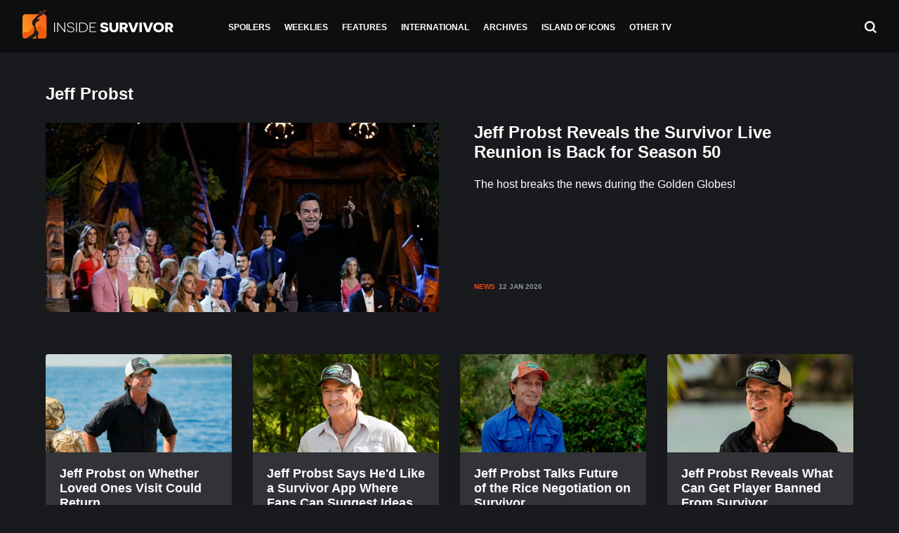

--- FILE ---
content_type: text/html; charset=UTF-8
request_url: https://insidesurvivor.com/tag/jeff-probst
body_size: 12849
content:

<!doctype html>
<html lang="en-US">
  <head><meta charset="utf-8"><script>if(navigator.userAgent.match(/MSIE|Internet Explorer/i)||navigator.userAgent.match(/Trident\/7\..*?rv:11/i)){var href=document.location.href;if(!href.match(/[?&]nowprocket/)){if(href.indexOf("?")==-1){if(href.indexOf("#")==-1){document.location.href=href+"?nowprocket=1"}else{document.location.href=href.replace("#","?nowprocket=1#")}}else{if(href.indexOf("#")==-1){document.location.href=href+"&nowprocket=1"}else{document.location.href=href.replace("#","&nowprocket=1#")}}}}</script><script>class RocketLazyLoadScripts{constructor(e){this.triggerEvents=e,this.eventOptions={passive:!0},this.userEventListener=this.triggerListener.bind(this),this.delayedScripts={normal:[],async:[],defer:[]},this.allJQueries=[]}_addUserInteractionListener(e){this.triggerEvents.forEach((t=>window.addEventListener(t,e.userEventListener,e.eventOptions)))}_removeUserInteractionListener(e){this.triggerEvents.forEach((t=>window.removeEventListener(t,e.userEventListener,e.eventOptions)))}triggerListener(){this._removeUserInteractionListener(this),"loading"===document.readyState?document.addEventListener("DOMContentLoaded",this._loadEverythingNow.bind(this)):this._loadEverythingNow()}async _loadEverythingNow(){this._delayEventListeners(),this._delayJQueryReady(this),this._handleDocumentWrite(),this._registerAllDelayedScripts(),this._preloadAllScripts(),await this._loadScriptsFromList(this.delayedScripts.normal),await this._loadScriptsFromList(this.delayedScripts.defer),await this._loadScriptsFromList(this.delayedScripts.async),await this._triggerDOMContentLoaded(),await this._triggerWindowLoad(),window.dispatchEvent(new Event("rocket-allScriptsLoaded"))}_registerAllDelayedScripts(){document.querySelectorAll("script[type=rocketlazyloadscript]").forEach((e=>{e.hasAttribute("src")?e.hasAttribute("async")&&!1!==e.async?this.delayedScripts.async.push(e):e.hasAttribute("defer")&&!1!==e.defer||"module"===e.getAttribute("data-rocket-type")?this.delayedScripts.defer.push(e):this.delayedScripts.normal.push(e):this.delayedScripts.normal.push(e)}))}async _transformScript(e){return await this._requestAnimFrame(),new Promise((t=>{const n=document.createElement("script");let r;[...e.attributes].forEach((e=>{let t=e.nodeName;"type"!==t&&("data-rocket-type"===t&&(t="type",r=e.nodeValue),n.setAttribute(t,e.nodeValue))})),e.hasAttribute("src")?(n.addEventListener("load",t),n.addEventListener("error",t)):(n.text=e.text,t()),e.parentNode.replaceChild(n,e)}))}async _loadScriptsFromList(e){const t=e.shift();return t?(await this._transformScript(t),this._loadScriptsFromList(e)):Promise.resolve()}_preloadAllScripts(){var e=document.createDocumentFragment();[...this.delayedScripts.normal,...this.delayedScripts.defer,...this.delayedScripts.async].forEach((t=>{const n=t.getAttribute("src");if(n){const t=document.createElement("link");t.href=n,t.rel="preload",t.as="script",e.appendChild(t)}})),document.head.appendChild(e)}_delayEventListeners(){let e={};function t(t,n){!function(t){function n(n){return e[t].eventsToRewrite.indexOf(n)>=0?"rocket-"+n:n}e[t]||(e[t]={originalFunctions:{add:t.addEventListener,remove:t.removeEventListener},eventsToRewrite:[]},t.addEventListener=function(){arguments[0]=n(arguments[0]),e[t].originalFunctions.add.apply(t,arguments)},t.removeEventListener=function(){arguments[0]=n(arguments[0]),e[t].originalFunctions.remove.apply(t,arguments)})}(t),e[t].eventsToRewrite.push(n)}function n(e,t){let n=e[t];Object.defineProperty(e,t,{get:()=>n||function(){},set(r){e["rocket"+t]=n=r}})}t(document,"DOMContentLoaded"),t(window,"DOMContentLoaded"),t(window,"load"),t(window,"pageshow"),t(document,"readystatechange"),n(document,"onreadystatechange"),n(window,"onload"),n(window,"onpageshow")}_delayJQueryReady(e){let t=window.jQuery;Object.defineProperty(window,"jQuery",{get:()=>t,set(n){if(n&&n.fn&&!e.allJQueries.includes(n)){n.fn.ready=n.fn.init.prototype.ready=function(t){e.domReadyFired?t.bind(document)(n):document.addEventListener("rocket-DOMContentLoaded",(()=>t.bind(document)(n)))};const t=n.fn.on;n.fn.on=n.fn.init.prototype.on=function(){if(this[0]===window){function e(e){return e.split(" ").map((e=>"load"===e||0===e.indexOf("load.")?"rocket-jquery-load":e)).join(" ")}"string"==typeof arguments[0]||arguments[0]instanceof String?arguments[0]=e(arguments[0]):"object"==typeof arguments[0]&&Object.keys(arguments[0]).forEach((t=>{delete Object.assign(arguments[0],{[e(t)]:arguments[0][t]})[t]}))}return t.apply(this,arguments),this},e.allJQueries.push(n)}t=n}})}async _triggerDOMContentLoaded(){this.domReadyFired=!0,await this._requestAnimFrame(),document.dispatchEvent(new Event("rocket-DOMContentLoaded")),await this._requestAnimFrame(),window.dispatchEvent(new Event("rocket-DOMContentLoaded")),await this._requestAnimFrame(),document.dispatchEvent(new Event("rocket-readystatechange")),await this._requestAnimFrame(),document.rocketonreadystatechange&&document.rocketonreadystatechange()}async _triggerWindowLoad(){await this._requestAnimFrame(),window.dispatchEvent(new Event("rocket-load")),await this._requestAnimFrame(),window.rocketonload&&window.rocketonload(),await this._requestAnimFrame(),this.allJQueries.forEach((e=>e(window).trigger("rocket-jquery-load"))),window.dispatchEvent(new Event("rocket-pageshow")),await this._requestAnimFrame(),window.rocketonpageshow&&window.rocketonpageshow()}_handleDocumentWrite(){const e=new Map;document.write=document.writeln=function(t){const n=document.currentScript,r=document.createRange(),i=n.parentElement;let o=e.get(n);void 0===o&&(o=n.nextSibling,e.set(n,o));const a=document.createDocumentFragment();r.setStart(a,0),a.appendChild(r.createContextualFragment(t)),i.insertBefore(a,o)}}async _requestAnimFrame(){return new Promise((e=>requestAnimationFrame(e)))}static run(){const e=new RocketLazyLoadScripts(["keydown","mousemove","touchmove","touchstart","touchend","wheel"]);e._addUserInteractionListener(e)}}RocketLazyLoadScripts.run();</script>
<!-- Global site tag (gtag.js) - Google Analytics -->
<script type="rocketlazyloadscript" async src="https://www.googletagmanager.com/gtag/js?id=UA-63217724-1"></script>
<script type="rocketlazyloadscript">
  window.dataLayer = window.dataLayer || [];
  function gtag(){dataLayer.push(arguments);}
  gtag('js', new Date());

  gtag('config', 'UA-63217724-1');
</script>

  
  <meta http-equiv="x-ua-compatible" content="ie=edge">
  <meta name="viewport" content="width=device-width, initial-scale=1">


    <link href="https://insidesurvivor.com/wp-content/themes/inside-survivor/assets/styles/bootstrap-nav-tab-scrollable.css" rel="stylesheet"> 
    <link href="https://insidesurvivor.com/wp-content/themes/inside-survivor/assets/styles/swipebox.css" rel="stylesheet"> 
    <link rel="apple-touch-icon" sizes="180x180" href="https://insidesurvivor.com/wp-content/themes/inside-survivor/assets/images/apple-touch-icon.png">
	<link rel="icon" type="image/png" sizes="32x32" href="https://insidesurvivor.com/wp-content/themes/inside-survivor/assets/images/favicon-32x32.png">
	<link rel="icon" type="image/png" sizes="16x16" href="https://insidesurvivor.com/wp-content/themes/inside-survivor/assets/images/favicon-16x16.png">
	<link rel="manifest" href="https://insidesurvivor.com/wp-content/themes/inside-survivor/assets/images/site.webmanifest">
	<link rel="mask-icon" href="https://insidesurvivor.com/wp-content/themes/inside-survivor/assets/images//safari-pinned-tab.svg" color="#5bbad5">
	<link rel="mask-icon" href="/safari-pinned-tab.svg" color="#f64616">
	<meta name="msapplication-TileColor" content="#191a1d">
	<meta name="theme-color" content="#ffffff">

  <meta name='robots' content='index, follow, max-image-preview:large, max-snippet:-1, max-video-preview:-1' />

	<!-- This site is optimized with the Yoast SEO plugin v21.3 - https://yoast.com/wordpress/plugins/seo/ -->
	<title>Jeff Probst Archives - Inside Survivor</title>
	<link rel="canonical" href="https://insidesurvivor.com/tag/jeff-probst" />
	<link rel="next" href="https://insidesurvivor.com/tag/jeff-probst/page/2" />
	<meta property="og:locale" content="en_US" />
	<meta property="og:type" content="article" />
	<meta property="og:title" content="Jeff Probst Archives - Inside Survivor" />
	<meta property="og:url" content="https://insidesurvivor.com/tag/jeff-probst" />
	<meta property="og:site_name" content="Inside Survivor" />
	<meta name="twitter:card" content="summary_large_image" />
	<script type="application/ld+json" class="yoast-schema-graph">{"@context":"https://schema.org","@graph":[{"@type":"CollectionPage","@id":"https://insidesurvivor.com/tag/jeff-probst","url":"https://insidesurvivor.com/tag/jeff-probst","name":"Jeff Probst Archives - Inside Survivor","isPartOf":{"@id":"https://insidesurvivor.com/#website"},"primaryImageOfPage":{"@id":"https://insidesurvivor.com/tag/jeff-probst#primaryimage"},"image":{"@id":"https://insidesurvivor.com/tag/jeff-probst#primaryimage"},"thumbnailUrl":"https://inside-survivor.ams3.digitaloceanspaces.com/wp-content/uploads/2026/01/probst-reunion.webp","breadcrumb":{"@id":"https://insidesurvivor.com/tag/jeff-probst#breadcrumb"},"inLanguage":"en-US"},{"@type":"ImageObject","inLanguage":"en-US","@id":"https://insidesurvivor.com/tag/jeff-probst#primaryimage","url":"https://inside-survivor.ams3.digitaloceanspaces.com/wp-content/uploads/2026/01/probst-reunion.webp","contentUrl":"https://inside-survivor.ams3.digitaloceanspaces.com/wp-content/uploads/2026/01/probst-reunion.webp","width":800,"height":500,"caption":"CBS"},{"@type":"BreadcrumbList","@id":"https://insidesurvivor.com/tag/jeff-probst#breadcrumb","itemListElement":[{"@type":"ListItem","position":1,"name":"Home","item":"https://insidesurvivor.com/"},{"@type":"ListItem","position":2,"name":"Jeff Probst"}]},{"@type":"WebSite","@id":"https://insidesurvivor.com/#website","url":"https://insidesurvivor.com/","name":"Inside Survivor","description":"Survivor News","potentialAction":[{"@type":"SearchAction","target":{"@type":"EntryPoint","urlTemplate":"https://insidesurvivor.com/?s={search_term_string}"},"query-input":"required name=search_term_string"}],"inLanguage":"en-US"}]}</script>
	<!-- / Yoast SEO plugin. -->


<link rel='dns-prefetch' href='//scripts.mediavine.com' />

<link rel="alternate" type="application/rss+xml" title="Inside Survivor &raquo; Jeff Probst Tag Feed" href="https://insidesurvivor.com/tag/jeff-probst/feed" />
<style type="text/css">
img.wp-smiley,
img.emoji {
	display: inline !important;
	border: none !important;
	box-shadow: none !important;
	height: 1em !important;
	width: 1em !important;
	margin: 0 0.07em !important;
	vertical-align: -0.1em !important;
	background: none !important;
	padding: 0 !important;
}
</style>
	<link rel='stylesheet' id='wp-block-library-css' href='https://insidesurvivor.com/wp-includes/css/dist/block-library/style.min.css?ver=6.3.7' type='text/css' media='all' />
<link rel='stylesheet' id='awsm-ead-public-css' href='https://insidesurvivor.com/wp-content/plugins/embed-any-document/css/embed-public.min.css?ver=2.7.4' type='text/css' media='all' />
<style id='classic-theme-styles-inline-css' type='text/css'>
/*! This file is auto-generated */
.wp-block-button__link{color:#fff;background-color:#32373c;border-radius:9999px;box-shadow:none;text-decoration:none;padding:calc(.667em + 2px) calc(1.333em + 2px);font-size:1.125em}.wp-block-file__button{background:#32373c;color:#fff;text-decoration:none}
</style>
<style id='global-styles-inline-css' type='text/css'>
body{--wp--preset--color--black: #000000;--wp--preset--color--cyan-bluish-gray: #abb8c3;--wp--preset--color--white: #ffffff;--wp--preset--color--pale-pink: #f78da7;--wp--preset--color--vivid-red: #cf2e2e;--wp--preset--color--luminous-vivid-orange: #ff6900;--wp--preset--color--luminous-vivid-amber: #fcb900;--wp--preset--color--light-green-cyan: #7bdcb5;--wp--preset--color--vivid-green-cyan: #00d084;--wp--preset--color--pale-cyan-blue: #8ed1fc;--wp--preset--color--vivid-cyan-blue: #0693e3;--wp--preset--color--vivid-purple: #9b51e0;--wp--preset--gradient--vivid-cyan-blue-to-vivid-purple: linear-gradient(135deg,rgba(6,147,227,1) 0%,rgb(155,81,224) 100%);--wp--preset--gradient--light-green-cyan-to-vivid-green-cyan: linear-gradient(135deg,rgb(122,220,180) 0%,rgb(0,208,130) 100%);--wp--preset--gradient--luminous-vivid-amber-to-luminous-vivid-orange: linear-gradient(135deg,rgba(252,185,0,1) 0%,rgba(255,105,0,1) 100%);--wp--preset--gradient--luminous-vivid-orange-to-vivid-red: linear-gradient(135deg,rgba(255,105,0,1) 0%,rgb(207,46,46) 100%);--wp--preset--gradient--very-light-gray-to-cyan-bluish-gray: linear-gradient(135deg,rgb(238,238,238) 0%,rgb(169,184,195) 100%);--wp--preset--gradient--cool-to-warm-spectrum: linear-gradient(135deg,rgb(74,234,220) 0%,rgb(151,120,209) 20%,rgb(207,42,186) 40%,rgb(238,44,130) 60%,rgb(251,105,98) 80%,rgb(254,248,76) 100%);--wp--preset--gradient--blush-light-purple: linear-gradient(135deg,rgb(255,206,236) 0%,rgb(152,150,240) 100%);--wp--preset--gradient--blush-bordeaux: linear-gradient(135deg,rgb(254,205,165) 0%,rgb(254,45,45) 50%,rgb(107,0,62) 100%);--wp--preset--gradient--luminous-dusk: linear-gradient(135deg,rgb(255,203,112) 0%,rgb(199,81,192) 50%,rgb(65,88,208) 100%);--wp--preset--gradient--pale-ocean: linear-gradient(135deg,rgb(255,245,203) 0%,rgb(182,227,212) 50%,rgb(51,167,181) 100%);--wp--preset--gradient--electric-grass: linear-gradient(135deg,rgb(202,248,128) 0%,rgb(113,206,126) 100%);--wp--preset--gradient--midnight: linear-gradient(135deg,rgb(2,3,129) 0%,rgb(40,116,252) 100%);--wp--preset--font-size--small: 13px;--wp--preset--font-size--medium: 20px;--wp--preset--font-size--large: 36px;--wp--preset--font-size--x-large: 42px;--wp--preset--spacing--20: 0.44rem;--wp--preset--spacing--30: 0.67rem;--wp--preset--spacing--40: 1rem;--wp--preset--spacing--50: 1.5rem;--wp--preset--spacing--60: 2.25rem;--wp--preset--spacing--70: 3.38rem;--wp--preset--spacing--80: 5.06rem;--wp--preset--shadow--natural: 6px 6px 9px rgba(0, 0, 0, 0.2);--wp--preset--shadow--deep: 12px 12px 50px rgba(0, 0, 0, 0.4);--wp--preset--shadow--sharp: 6px 6px 0px rgba(0, 0, 0, 0.2);--wp--preset--shadow--outlined: 6px 6px 0px -3px rgba(255, 255, 255, 1), 6px 6px rgba(0, 0, 0, 1);--wp--preset--shadow--crisp: 6px 6px 0px rgba(0, 0, 0, 1);}:where(.is-layout-flex){gap: 0.5em;}:where(.is-layout-grid){gap: 0.5em;}body .is-layout-flow > .alignleft{float: left;margin-inline-start: 0;margin-inline-end: 2em;}body .is-layout-flow > .alignright{float: right;margin-inline-start: 2em;margin-inline-end: 0;}body .is-layout-flow > .aligncenter{margin-left: auto !important;margin-right: auto !important;}body .is-layout-constrained > .alignleft{float: left;margin-inline-start: 0;margin-inline-end: 2em;}body .is-layout-constrained > .alignright{float: right;margin-inline-start: 2em;margin-inline-end: 0;}body .is-layout-constrained > .aligncenter{margin-left: auto !important;margin-right: auto !important;}body .is-layout-constrained > :where(:not(.alignleft):not(.alignright):not(.alignfull)){max-width: var(--wp--style--global--content-size);margin-left: auto !important;margin-right: auto !important;}body .is-layout-constrained > .alignwide{max-width: var(--wp--style--global--wide-size);}body .is-layout-flex{display: flex;}body .is-layout-flex{flex-wrap: wrap;align-items: center;}body .is-layout-flex > *{margin: 0;}body .is-layout-grid{display: grid;}body .is-layout-grid > *{margin: 0;}:where(.wp-block-columns.is-layout-flex){gap: 2em;}:where(.wp-block-columns.is-layout-grid){gap: 2em;}:where(.wp-block-post-template.is-layout-flex){gap: 1.25em;}:where(.wp-block-post-template.is-layout-grid){gap: 1.25em;}.has-black-color{color: var(--wp--preset--color--black) !important;}.has-cyan-bluish-gray-color{color: var(--wp--preset--color--cyan-bluish-gray) !important;}.has-white-color{color: var(--wp--preset--color--white) !important;}.has-pale-pink-color{color: var(--wp--preset--color--pale-pink) !important;}.has-vivid-red-color{color: var(--wp--preset--color--vivid-red) !important;}.has-luminous-vivid-orange-color{color: var(--wp--preset--color--luminous-vivid-orange) !important;}.has-luminous-vivid-amber-color{color: var(--wp--preset--color--luminous-vivid-amber) !important;}.has-light-green-cyan-color{color: var(--wp--preset--color--light-green-cyan) !important;}.has-vivid-green-cyan-color{color: var(--wp--preset--color--vivid-green-cyan) !important;}.has-pale-cyan-blue-color{color: var(--wp--preset--color--pale-cyan-blue) !important;}.has-vivid-cyan-blue-color{color: var(--wp--preset--color--vivid-cyan-blue) !important;}.has-vivid-purple-color{color: var(--wp--preset--color--vivid-purple) !important;}.has-black-background-color{background-color: var(--wp--preset--color--black) !important;}.has-cyan-bluish-gray-background-color{background-color: var(--wp--preset--color--cyan-bluish-gray) !important;}.has-white-background-color{background-color: var(--wp--preset--color--white) !important;}.has-pale-pink-background-color{background-color: var(--wp--preset--color--pale-pink) !important;}.has-vivid-red-background-color{background-color: var(--wp--preset--color--vivid-red) !important;}.has-luminous-vivid-orange-background-color{background-color: var(--wp--preset--color--luminous-vivid-orange) !important;}.has-luminous-vivid-amber-background-color{background-color: var(--wp--preset--color--luminous-vivid-amber) !important;}.has-light-green-cyan-background-color{background-color: var(--wp--preset--color--light-green-cyan) !important;}.has-vivid-green-cyan-background-color{background-color: var(--wp--preset--color--vivid-green-cyan) !important;}.has-pale-cyan-blue-background-color{background-color: var(--wp--preset--color--pale-cyan-blue) !important;}.has-vivid-cyan-blue-background-color{background-color: var(--wp--preset--color--vivid-cyan-blue) !important;}.has-vivid-purple-background-color{background-color: var(--wp--preset--color--vivid-purple) !important;}.has-black-border-color{border-color: var(--wp--preset--color--black) !important;}.has-cyan-bluish-gray-border-color{border-color: var(--wp--preset--color--cyan-bluish-gray) !important;}.has-white-border-color{border-color: var(--wp--preset--color--white) !important;}.has-pale-pink-border-color{border-color: var(--wp--preset--color--pale-pink) !important;}.has-vivid-red-border-color{border-color: var(--wp--preset--color--vivid-red) !important;}.has-luminous-vivid-orange-border-color{border-color: var(--wp--preset--color--luminous-vivid-orange) !important;}.has-luminous-vivid-amber-border-color{border-color: var(--wp--preset--color--luminous-vivid-amber) !important;}.has-light-green-cyan-border-color{border-color: var(--wp--preset--color--light-green-cyan) !important;}.has-vivid-green-cyan-border-color{border-color: var(--wp--preset--color--vivid-green-cyan) !important;}.has-pale-cyan-blue-border-color{border-color: var(--wp--preset--color--pale-cyan-blue) !important;}.has-vivid-cyan-blue-border-color{border-color: var(--wp--preset--color--vivid-cyan-blue) !important;}.has-vivid-purple-border-color{border-color: var(--wp--preset--color--vivid-purple) !important;}.has-vivid-cyan-blue-to-vivid-purple-gradient-background{background: var(--wp--preset--gradient--vivid-cyan-blue-to-vivid-purple) !important;}.has-light-green-cyan-to-vivid-green-cyan-gradient-background{background: var(--wp--preset--gradient--light-green-cyan-to-vivid-green-cyan) !important;}.has-luminous-vivid-amber-to-luminous-vivid-orange-gradient-background{background: var(--wp--preset--gradient--luminous-vivid-amber-to-luminous-vivid-orange) !important;}.has-luminous-vivid-orange-to-vivid-red-gradient-background{background: var(--wp--preset--gradient--luminous-vivid-orange-to-vivid-red) !important;}.has-very-light-gray-to-cyan-bluish-gray-gradient-background{background: var(--wp--preset--gradient--very-light-gray-to-cyan-bluish-gray) !important;}.has-cool-to-warm-spectrum-gradient-background{background: var(--wp--preset--gradient--cool-to-warm-spectrum) !important;}.has-blush-light-purple-gradient-background{background: var(--wp--preset--gradient--blush-light-purple) !important;}.has-blush-bordeaux-gradient-background{background: var(--wp--preset--gradient--blush-bordeaux) !important;}.has-luminous-dusk-gradient-background{background: var(--wp--preset--gradient--luminous-dusk) !important;}.has-pale-ocean-gradient-background{background: var(--wp--preset--gradient--pale-ocean) !important;}.has-electric-grass-gradient-background{background: var(--wp--preset--gradient--electric-grass) !important;}.has-midnight-gradient-background{background: var(--wp--preset--gradient--midnight) !important;}.has-small-font-size{font-size: var(--wp--preset--font-size--small) !important;}.has-medium-font-size{font-size: var(--wp--preset--font-size--medium) !important;}.has-large-font-size{font-size: var(--wp--preset--font-size--large) !important;}.has-x-large-font-size{font-size: var(--wp--preset--font-size--x-large) !important;}
.wp-block-navigation a:where(:not(.wp-element-button)){color: inherit;}
:where(.wp-block-post-template.is-layout-flex){gap: 1.25em;}:where(.wp-block-post-template.is-layout-grid){gap: 1.25em;}
:where(.wp-block-columns.is-layout-flex){gap: 2em;}:where(.wp-block-columns.is-layout-grid){gap: 2em;}
.wp-block-pullquote{font-size: 1.5em;line-height: 1.6;}
</style>
<link rel='stylesheet' id='contact-form-7-css' href='https://insidesurvivor.com/wp-content/plugins/contact-form-7/includes/css/styles.css?ver=5.8.1' type='text/css' media='all' />
<link rel='stylesheet' id='sage/css-css' href='https://insidesurvivor.com/wp-content/themes/inside-survivor/dist/styles/main.css' type='text/css' media='all' />
<script type="rocketlazyloadscript" data-rocket-type='text/javascript' src='https://insidesurvivor.com/wp-includes/js/jquery/jquery.min.js?ver=3.7.0' id='jquery-core-js' defer></script>
<script type="rocketlazyloadscript" data-rocket-type='text/javascript' src='https://insidesurvivor.com/wp-includes/js/jquery/jquery-migrate.min.js?ver=3.4.1' id='jquery-migrate-js' defer></script>
<script type='text/javascript' async="async" data-noptimize="1" data-cfasync="false" src='https://scripts.mediavine.com/tags/inside-survivor.js?ver=6.3.7' id='mv-script-wrapper-js'></script>
<link rel="https://api.w.org/" href="https://insidesurvivor.com/wp-json/" /><link rel="alternate" type="application/json" href="https://insidesurvivor.com/wp-json/wp/v2/tags/60" /><link rel="EditURI" type="application/rsd+xml" title="RSD" href="https://insidesurvivor.com/xmlrpc.php?rsd" />
<meta name="generator" content="WordPress 6.3.7" />
<style type="text/css">.recentcomments a{display:inline !important;padding:0 !important;margin:0 !important;}</style><!-- There is no amphtml version available for this URL. -->		<style type="text/css" id="wp-custom-css">
			@media only screen and (max-width: 359px) {
.container{
padding-right: 10px!important;
padding-left: 10px!important;
}
}
/*Fix Twitter link Sidescroll for posts on mobile*/
@media only screen and (max-width: 400px) {
.entry-content .container {
  word-break: break-all !important;
}
.entry-content .container li {
  word-break: break-word !important;
}
}		</style>
		<noscript><style id="rocket-lazyload-nojs-css">.rll-youtube-player, [data-lazy-src]{display:none !important;}</style></noscript></head>
  <body class="archive tag tag-jeff-probst tag-60 sidebar-primary">
    <!--[if IE]>
      <div class="alert alert-warning">
        You are using an <strong>outdated</strong> browser. Please <a href="http://browsehappy.com/">upgrade your browser</a> to improve your experience.      </div>
    <![endif]-->
    <header class="banner sticky-top">
  <div class="header-container d-flex align-items-center justify-content-between flex-row">

    <div class="menu-button-container d-lg-none">
        <button class="hamburger hamburger--squeeze" type="button"
        aria-label="Menu" aria-controls="navigation">
        <span class="hamburger-box">
          <span class="hamburger-inner"></span>
        </span>
      </button>
    </div>

    <div class="d-flex align-items-center justify-content-start w-lg-20">
    <a href="https://insidesurvivor.com/"><img class="logo-icon hide" src="data:image/svg+xml,%3Csvg%20xmlns='http://www.w3.org/2000/svg'%20viewBox='0%200%200%200'%3E%3C/svg%3E" alt="Inside Survivor Icon" data-lazy-src="https://insidesurvivor.com/wp-content/themes/inside-survivor/assets/images/logo-icon.svg"/><noscript><img class="logo-icon hide" src="https://insidesurvivor.com/wp-content/themes/inside-survivor/assets/images/logo-icon.svg" alt="Inside Survivor Icon"/></noscript></a>
    <a class="logo align-items-center" href="https://insidesurvivor.com/"><img src="data:image/svg+xml,%3Csvg%20xmlns='http://www.w3.org/2000/svg'%20viewBox='0%200%200%200'%3E%3C/svg%3E" alt="Inside Survivor" data-lazy-src="https://insidesurvivor.com/wp-content/themes/inside-survivor/assets/images/logo.svg"/><noscript><img src="https://insidesurvivor.com/wp-content/themes/inside-survivor/assets/images/logo.svg" alt="Inside Survivor"/></noscript></a>
  </div>

  <nav class="nav-primary justify-content-center d-none d-lg-block">
    <div class="menu-header-container"><ul id="menu-header" class="nav"><li id="menu-item-44813" class="menu-item menu-item-type-taxonomy menu-item-object-category menu-item-44813"><a href="https://insidesurvivor.com/category/spoilers">Spoilers</a></li>
<li id="menu-item-44815" class="menu-item menu-item-type-taxonomy menu-item-object-category menu-item-44815"><a href="https://insidesurvivor.com/category/weeklies">Weeklies</a></li>
<li id="menu-item-44814" class="menu-item menu-item-type-taxonomy menu-item-object-category menu-item-44814"><a href="https://insidesurvivor.com/category/features">Features</a></li>
<li id="menu-item-44812" class="menu-item menu-item-type-taxonomy menu-item-object-category menu-item-44812"><a href="https://insidesurvivor.com/category/international">International</a></li>
<li id="menu-item-44816" class="menu-item menu-item-type-post_type menu-item-object-page menu-item-44816"><a href="https://insidesurvivor.com/archives">Archives</a></li>
<li id="menu-item-47488" class="menu-item menu-item-type-custom menu-item-object-custom menu-item-47488"><a href="/island-of-icons/">Island of Icons</a></li>
<li id="menu-item-47080" class="menu-item menu-item-type-taxonomy menu-item-object-category menu-item-47080"><a href="https://insidesurvivor.com/category/other-tv">Other TV</a></li>
</ul></div>  </nav>

  <div class="menu-search d-flex justify-content-end w-lg-20">
    <a class="search-button" href="#"><img src="data:image/svg+xml,%3Csvg%20xmlns='http://www.w3.org/2000/svg'%20viewBox='0%200%200%200'%3E%3C/svg%3E" alt="Search" data-lazy-src="https://insidesurvivor.com/wp-content/themes/inside-survivor/assets/images/search.svg"/><noscript><img src="https://insidesurvivor.com/wp-content/themes/inside-survivor/assets/images/search.svg" alt="Search"/></noscript></a>
  </div>

</div>
</header>

<div class="mobile-menu">
  <div class="container">
    <div class="menu-header-container"><ul id="menu-header-1" class="nav"><li class="menu-item menu-item-type-taxonomy menu-item-object-category menu-item-44813"><a href="https://insidesurvivor.com/category/spoilers">Spoilers</a></li>
<li class="menu-item menu-item-type-taxonomy menu-item-object-category menu-item-44815"><a href="https://insidesurvivor.com/category/weeklies">Weeklies</a></li>
<li class="menu-item menu-item-type-taxonomy menu-item-object-category menu-item-44814"><a href="https://insidesurvivor.com/category/features">Features</a></li>
<li class="menu-item menu-item-type-taxonomy menu-item-object-category menu-item-44812"><a href="https://insidesurvivor.com/category/international">International</a></li>
<li class="menu-item menu-item-type-post_type menu-item-object-page menu-item-44816"><a href="https://insidesurvivor.com/archives">Archives</a></li>
<li class="menu-item menu-item-type-custom menu-item-object-custom menu-item-47488"><a href="/island-of-icons/">Island of Icons</a></li>
<li class="menu-item menu-item-type-taxonomy menu-item-object-category menu-item-47080"><a href="https://insidesurvivor.com/category/other-tv">Other TV</a></li>
</ul></div>
      <div class="nav-secondary">
        <div class="menu-footer-container"><ul id="menu-footer" class="nav"><li id="menu-item-44819" class="menu-item menu-item-type-post_type menu-item-object-page menu-item-44819"><a href="https://insidesurvivor.com/about">About</a></li>
<li id="menu-item-44818" class="menu-item menu-item-type-post_type menu-item-object-page menu-item-44818"><a href="https://insidesurvivor.com/contact-us">Contact Us</a></li>
<li id="menu-item-44817" class="menu-item menu-item-type-post_type menu-item-object-page menu-item-44817"><a href="https://insidesurvivor.com/advertise">Advertise</a></li>
<li id="menu-item-44820" class="menu-item menu-item-type-post_type menu-item-object-page menu-item-privacy-policy menu-item-44820"><a rel="privacy-policy" href="https://insidesurvivor.com/privacy">Privacy</a></li>
</ul></div>      </div>

      <div class="social-icons d-flex justify-content-between">
                <a href="https://www.patreon.com/insidesurvivor" target="_blank"><img src="data:image/svg+xml,%3Csvg%20xmlns='http://www.w3.org/2000/svg'%20viewBox='0%200%200%200'%3E%3C/svg%3E" alt="Patreon" data-lazy-src="https://insidesurvivor.com/wp-content/themes/inside-survivor/assets/images/patreon.svg"><noscript><img src="https://insidesurvivor.com/wp-content/themes/inside-survivor/assets/images/patreon.svg" alt="Patreon"></noscript></a>
                <a href="https://www.facebook.com/insidesurvivor/" target="_blank"><img src="data:image/svg+xml,%3Csvg%20xmlns='http://www.w3.org/2000/svg'%20viewBox='0%200%200%200'%3E%3C/svg%3E" alt="Facebook" data-lazy-src="https://insidesurvivor.com/wp-content/themes/inside-survivor/assets/images/facebook.svg"><noscript><img src="https://insidesurvivor.com/wp-content/themes/inside-survivor/assets/images/facebook.svg" alt="Facebook"></noscript></a>
          <a href="https://twitter.com/RedmondSurvivor" target="_blank"><img src="data:image/svg+xml,%3Csvg%20xmlns='http://www.w3.org/2000/svg'%20viewBox='0%200%200%200'%3E%3C/svg%3E" alt="Twitter" data-lazy-src="https://insidesurvivor.com/wp-content/themes/inside-survivor/assets/images/twitter.svg"><noscript><img src="https://insidesurvivor.com/wp-content/themes/inside-survivor/assets/images/twitter.svg" alt="Twitter"></noscript></a>
                <a href="https://www.instagram.com/insidesurvivor/" target="_blank"><img src="data:image/svg+xml,%3Csvg%20xmlns='http://www.w3.org/2000/svg'%20viewBox='0%200%200%200'%3E%3C/svg%3E" alt="Instagram" data-lazy-src="https://insidesurvivor.com/wp-content/themes/inside-survivor/assets/images/instagram.svg"><noscript><img src="https://insidesurvivor.com/wp-content/themes/inside-survivor/assets/images/instagram.svg" alt="Instagram"></noscript></a>
                <a href="https://www.youtube.com/channel/UCaKfH4JXbyloEHBIwgIpkrA" target="_blank"><img src="data:image/svg+xml,%3Csvg%20xmlns='http://www.w3.org/2000/svg'%20viewBox='0%200%200%200'%3E%3C/svg%3E" alt="YouTube" data-lazy-src="https://insidesurvivor.com/wp-content/themes/inside-survivor/assets/images/youtube.svg"><noscript><img src="https://insidesurvivor.com/wp-content/themes/inside-survivor/assets/images/youtube.svg" alt="YouTube"></noscript></a>
                <a href="/feed/" target="_blank"><img src="data:image/svg+xml,%3Csvg%20xmlns='http://www.w3.org/2000/svg'%20viewBox='0%200%200%200'%3E%3C/svg%3E" alt="RSS" data-lazy-src="https://insidesurvivor.com/wp-content/themes/inside-survivor/assets/images/rss.svg"><noscript><img src="https://insidesurvivor.com/wp-content/themes/inside-survivor/assets/images/rss.svg" alt="RSS"></noscript></a>
        </div>
  </div>
</div>

<div class="search-bar">

<form role="search" method="get" class="search-form form-inline align-items-center" action="https://insidesurvivor.com/">

    <div class="search-icon">
      <img src="data:image/svg+xml,%3Csvg%20xmlns='http://www.w3.org/2000/svg'%20viewBox='0%200%200%200'%3E%3C/svg%3E" alt="Search" data-lazy-src="https://insidesurvivor.com/wp-content/themes/inside-survivor/assets/images/search.svg"/><noscript><img src="https://insidesurvivor.com/wp-content/themes/inside-survivor/assets/images/search.svg" alt="Search"/></noscript>
    </div>

    <input type="search" value="" name="s" class="search-field form-control" placeholder="Search Inside Survivor">
    
    <a href="#" class="close-button"><img class="close-icon" src="data:image/svg+xml,%3Csvg%20xmlns='http://www.w3.org/2000/svg'%20viewBox='0%200%200%200'%3E%3C/svg%3E" alt="Search" data-lazy-src="https://insidesurvivor.com/wp-content/themes/inside-survivor/assets/images/close.svg"/><noscript><img class="close-icon" src="https://insidesurvivor.com/wp-content/themes/inside-survivor/assets/images/close.svg" alt="Search"/></noscript></a>

</form>

<a class="close-button" href="#"><i class="icon icon-cancel"></i></a>

</div>    <div role="document">
      <div class="content">
        <main>
          <div class="section content-margin">
	<div class="container">
		<div class="page-header section-header">
			<div class="container">
			
				<div class="section-title"><h1>Jeff Probst</h1></div>

			</div>
		</div>

		<div class="divider"></div>

		
		
		
			<div class="card with-excerpt">
	<div class="row">
		<div class="col-md-6">
			<a href="https://insidesurvivor.com/jeff-probst-reveals-the-survivor-live-reunion-is-back-for-season-50-60897"><div data-bg="https://inside-survivor.ams3.digitaloceanspaces.com/wp-content/uploads/2026/01/probst-reunion.webp" class="card-image rocket-lazyload" style=""></div></a>
		</div>
		<div class="col-md-6">
			<div class="card-details">
				<div class="card-title-excerpt">
					<div class="card-title">
						<h3><a href="https://insidesurvivor.com/jeff-probst-reveals-the-survivor-live-reunion-is-back-for-season-50-60897"> <span></span>  Jeff Probst Reveals the Survivor Live Reunion is Back for Season 50</a></h3>
					</div>
					<div class="card-excerpt">
						<p>The host breaks the news during the Golden Globes!</p>
					</div>
				</div>
				<div class="card-meta">
					<a href="/category/news" class="category news">News</a><time class="date" datetime="2026-01-12T11:44:33+00:00">12 Jan 2026</time>
				</div>
			</div>
		</div>
	</div>
</div>
			<div class="divider large"></div>

		
		
			<div class="row">
				<div class="col-6 col-lg-3">
					<div class="card standard">
		<a href="https://insidesurvivor.com/jeff-probst-on-whether-loved-ones-visit-could-return-60764"><div data-bg="https://inside-survivor.ams3.digitaloceanspaces.com/wp-content/uploads/2023/05/survivor-41-jeff-probst.jpeg" class="card-image rocket-lazyload" style=""></div></a>
		<div class="card-details">
		<div class="card-title">
			<h3><a href="https://insidesurvivor.com/jeff-probst-on-whether-loved-ones-visit-could-return-60764"> <span></span>  Jeff Probst on Whether Loved Ones Visit Could Return</a></h3>
		</div>
		<div class="card-meta">
			<a href="/category/news" class="category news">News</a><time class="date" datetime="2025-12-15T17:07:29+00:00">15 Dec 2025</time>
		</div>
	</div>
</div>				</div>

			
		
			<div class="col-6 col-lg-3">
				<div class="card standard">
		<a href="https://insidesurvivor.com/jeff-probst-says-hed-like-a-survivor-app-where-fans-can-suggest-ideas-60719"><div data-bg="https://inside-survivor.ams3.digitaloceanspaces.com/wp-content/uploads/2024/11/Screenshot-2024-11-12-at-16.55.01.png" class="card-image rocket-lazyload" style=""></div></a>
		<div class="card-details">
		<div class="card-title">
			<h3><a href="https://insidesurvivor.com/jeff-probst-says-hed-like-a-survivor-app-where-fans-can-suggest-ideas-60719"> <span></span>  Jeff Probst Says He'd Like a Survivor App Where Fans Can Suggest Ideas</a></h3>
		</div>
		<div class="card-meta">
			<a href="/category/news" class="category news">News</a><time class="date" datetime="2025-12-09T16:37:22+00:00">09 Dec 2025</time>
		</div>
	</div>
</div>			</div>

		
		
			<div class="col-6 col-lg-3">
				<div class="card standard">
		<a href="https://insidesurvivor.com/jeff-probst-talks-future-of-the-rice-negotiation-on-survivor-60696"><div data-bg="https://inside-survivor.ams3.digitaloceanspaces.com/wp-content/uploads/2023/03/jeffProbst1.jpeg" class="card-image rocket-lazyload" style=""></div></a>
		<div class="card-details">
		<div class="card-title">
			<h3><a href="https://insidesurvivor.com/jeff-probst-talks-future-of-the-rice-negotiation-on-survivor-60696"> <span></span>  Jeff Probst Talks Future of the Rice Negotiation on Survivor</a></h3>
		</div>
		<div class="card-meta">
			<a href="/category/news" class="category news">News</a><time class="date" datetime="2025-12-03T17:30:17+00:00">03 Dec 2025</time>
		</div>
	</div>
</div>			</div>

		
		
			<div class="col-6 col-lg-3">
				<div class="card standard">
		<a href="https://insidesurvivor.com/jeff-probst-reveals-what-can-get-player-banned-from-survivor-60613"><div data-bg="https://inside-survivor.ams3.digitaloceanspaces.com/wp-content/uploads/2024/09/jeffp.jpg" class="card-image rocket-lazyload" style=""></div></a>
		<div class="card-details">
		<div class="card-title">
			<h3><a href="https://insidesurvivor.com/jeff-probst-reveals-what-can-get-player-banned-from-survivor-60613"> <span></span>  Jeff Probst Reveals What Can Get Player Banned From Survivor</a></h3>
		</div>
		<div class="card-meta">
			<a href="/category/news" class="category news">News</a><time class="date" datetime="2025-11-19T18:30:23+00:00">19 Nov 2025</time>
		</div>
	</div>
</div>			</div>

		
		
			</div><div class="row"><div class="col-6 col-lg-3">
				<div class="card standard">
		<a href="https://insidesurvivor.com/jeff-probst-explains-why-he-told-survivor-49-cast-about-survivor-50-60567"><div data-bg="https://inside-survivor.ams3.digitaloceanspaces.com/wp-content/uploads/2023/05/survivor-41-jeff-probst.jpeg" class="card-image rocket-lazyload" style=""></div></a>
		<div class="card-details">
		<div class="card-title">
			<h3><a href="https://insidesurvivor.com/jeff-probst-explains-why-he-told-survivor-49-cast-about-survivor-50-60567"> <span></span>  Jeff Probst Explains Why He Told Survivor 49 Cast About Survivor 50</a></h3>
		</div>
		<div class="card-meta">
			<a href="/category/news" class="category news">News</a><time class="date" datetime="2025-11-12T15:39:48+00:00">12 Nov 2025</time>
		</div>
	</div>
</div>			</div>

		
		
			<div class="col-6 col-lg-3">
				<div class="card standard">
		<a href="https://insidesurvivor.com/jeff-probst-on-the-return-of-the-knowledge-is-power-advantage-60522"><div data-bg="https://inside-survivor.ams3.digitaloceanspaces.com/wp-content/uploads/2023/11/jeffauc.webp" class="card-image rocket-lazyload" style=""></div></a>
		<div class="card-details">
		<div class="card-title">
			<h3><a href="https://insidesurvivor.com/jeff-probst-on-the-return-of-the-knowledge-is-power-advantage-60522"> <span></span>  Jeff Probst On the Return of the Knowledge is Power Advantage</a></h3>
		</div>
		<div class="card-meta">
			<a href="/category/news" class="category news">News</a><time class="date" datetime="2025-11-05T15:31:43+00:00">05 Nov 2025</time>
		</div>
	</div>
</div>			</div>

		
		
			<div class="col-6 col-lg-3">
				<div class="card standard">
		<a href="https://insidesurvivor.com/jeff-probst-jeremy-collins-on-whether-parvati-should-be-considered-a-two-time-winner-60445"><div data-bg="https://inside-survivor.ams3.digitaloceanspaces.com/wp-content/uploads/2025/10/jeff-jeremy.jpeg" class="card-image rocket-lazyload" style=""></div></a>
		<div class="card-details">
		<div class="card-title">
			<h3><a href="https://insidesurvivor.com/jeff-probst-jeremy-collins-on-whether-parvati-should-be-considered-a-two-time-winner-60445"> <span></span>  Jeff Probst & Jeremy Collins on Whether Parvati Shallow Should Be Considered a Two-Time Winner</a></h3>
		</div>
		<div class="card-meta">
			<a href="/category/news" class="category news">News</a><time class="date" datetime="2025-10-24T14:42:55+00:00">24 Oct 2025</time>
		</div>
	</div>
</div>			</div>

		
		
			<div class="col-6 col-lg-3">
				<div class="card standard">
		<a href="https://insidesurvivor.com/jeff-probst-on-tribe-swap-logistics-chances-of-golden-survivor-60413"><div data-bg="https://inside-survivor.ams3.digitaloceanspaces.com/wp-content/uploads/2023/03/Jeff1-1.jpg" class="card-image rocket-lazyload" style=""></div></a>
		<div class="card-details">
		<div class="card-title">
			<h3><a href="https://insidesurvivor.com/jeff-probst-on-tribe-swap-logistics-chances-of-golden-survivor-60413"> <span></span>  Jeff Probst on Tribe Swap Logistics & Chances of 'Golden Survivor'</a></h3>
		</div>
		<div class="card-meta">
			<a href="/category/news" class="category news">News</a><time class="date" datetime="2025-10-21T15:17:30+00:00">21 Oct 2025</time>
		</div>
	</div>
</div>			</div>

		
		</div><div class="divider"></div>

		<div class="pagination justify-content-center"><div class="container"><ul class="pagination pagination-sm flex-sm-wrap justify-content-center"><li class="page-item active"> <span aria-current="page" class="page-link current">1</span></li><li class="page-item "> <a class="page-link" href="https://insidesurvivor.com/tag/jeff-probst/page/2">2</a></li><li class="page-item "> <a class="page-link" href="https://insidesurvivor.com/tag/jeff-probst/page/3">3</a></li><li class="page-item "> <span class="page-link dots">&hellip;</span></li><li class="page-item "> <a class="page-link" href="https://insidesurvivor.com/tag/jeff-probst/page/11">11</a></li><li class="page-item "> <a class="page-link" href="https://insidesurvivor.com/tag/jeff-probst/page/12">12</a></li><li class="page-item "> <a class="page-link" href="https://insidesurvivor.com/tag/jeff-probst/page/13">13</a></li><li class="page-item "> <a class="next page-link" href="https://insidesurvivor.com/tag/jeff-probst/page/2">></a></li></ul></div></div>	</div>
</div>        </main><!-- /.main -->
      </div><!-- /.content -->
    </div><!-- /.wrap -->
    <footer class="content-info">
  <div class="container">
    <div class="row">
        <div class="col-md-6">
            <a class="logo d-flex align-items-center" href="https://insidesurvivor.com/"><img src="data:image/svg+xml,%3Csvg%20xmlns='http://www.w3.org/2000/svg'%20viewBox='0%200%200%200'%3E%3C/svg%3E" alt="Inside Survivor" data-lazy-src="https://insidesurvivor.com/wp-content/themes/inside-survivor/assets/images/logo.svg"><noscript><img src="https://insidesurvivor.com/wp-content/themes/inside-survivor/assets/images/logo.svg" alt="Inside Survivor"></noscript></a>
        </div>

    </div>
    <div class="footer-about">
        <p>Inside Survivor was created as a one-stop shop for Survivor fans. A place to visit for all the up to date news and spoilers regarding upcoming seasons, as well as weekly features, in-depth articles, and exclusive interviews.</p>
    </div>
    <div class="footer-menu">
    	<div class="row d-flex align-items-center">
    	<div class="col-md-8">
    	<nav class="nav-footer justify-content-end">
        <div class="menu-footer-container"><ul id="menu-footer-1" class="nav"><li class="menu-item menu-item-type-post_type menu-item-object-page menu-item-44819"><a href="https://insidesurvivor.com/about">About</a></li>
<li class="menu-item menu-item-type-post_type menu-item-object-page menu-item-44818"><a href="https://insidesurvivor.com/contact-us">Contact Us</a></li>
<li class="menu-item menu-item-type-post_type menu-item-object-page menu-item-44817"><a href="https://insidesurvivor.com/advertise">Advertise</a></li>
<li class="menu-item menu-item-type-post_type menu-item-object-page menu-item-privacy-policy menu-item-44820"><a rel="privacy-policy" href="https://insidesurvivor.com/privacy">Privacy</a></li>
</ul></div>      </nav>
    	</div>
    	<div class="col-md-4">
    		<div class="social-icons d-flex justify-content-between">
                <a href="https://www.patreon.com/insidesurvivor" target="_blank"><img src="data:image/svg+xml,%3Csvg%20xmlns='http://www.w3.org/2000/svg'%20viewBox='0%200%200%200'%3E%3C/svg%3E" alt="Patreon" data-lazy-src="https://insidesurvivor.com/wp-content/themes/inside-survivor/assets/images/patreon.svg"><noscript><img src="https://insidesurvivor.com/wp-content/themes/inside-survivor/assets/images/patreon.svg" alt="Patreon"></noscript></a>
                <a href="https://www.facebook.com/insidesurvivor/" target="_blank"><img src="data:image/svg+xml,%3Csvg%20xmlns='http://www.w3.org/2000/svg'%20viewBox='0%200%200%200'%3E%3C/svg%3E" alt="Facebook" data-lazy-src="https://insidesurvivor.com/wp-content/themes/inside-survivor/assets/images/facebook.svg"><noscript><img src="https://insidesurvivor.com/wp-content/themes/inside-survivor/assets/images/facebook.svg" alt="Facebook"></noscript></a>
    			<a href="https://twitter.com/RedmondSurvivor" target="_blank"><img src="data:image/svg+xml,%3Csvg%20xmlns='http://www.w3.org/2000/svg'%20viewBox='0%200%200%200'%3E%3C/svg%3E" alt="Twitter" data-lazy-src="https://insidesurvivor.com/wp-content/themes/inside-survivor/assets/images/twitter.svg"><noscript><img src="https://insidesurvivor.com/wp-content/themes/inside-survivor/assets/images/twitter.svg" alt="Twitter"></noscript></a>
                <a href="https://www.instagram.com/insidesurvivor/" target="_blank"><img src="data:image/svg+xml,%3Csvg%20xmlns='http://www.w3.org/2000/svg'%20viewBox='0%200%200%200'%3E%3C/svg%3E" alt="Instagram" data-lazy-src="https://insidesurvivor.com/wp-content/themes/inside-survivor/assets/images/instagram.svg"><noscript><img src="https://insidesurvivor.com/wp-content/themes/inside-survivor/assets/images/instagram.svg" alt="Instagram"></noscript></a>
                <a href="https://www.youtube.com/channel/UCaKfH4JXbyloEHBIwgIpkrA" target="_blank"><img src="data:image/svg+xml,%3Csvg%20xmlns='http://www.w3.org/2000/svg'%20viewBox='0%200%200%200'%3E%3C/svg%3E" alt="YouTube" data-lazy-src="https://insidesurvivor.com/wp-content/themes/inside-survivor/assets/images/youtube.svg"><noscript><img src="https://insidesurvivor.com/wp-content/themes/inside-survivor/assets/images/youtube.svg" alt="YouTube"></noscript></a>
                <a href="/feed/" target="_blank"><img src="data:image/svg+xml,%3Csvg%20xmlns='http://www.w3.org/2000/svg'%20viewBox='0%200%200%200'%3E%3C/svg%3E" alt="RSS" data-lazy-src="https://insidesurvivor.com/wp-content/themes/inside-survivor/assets/images/rss.svg"><noscript><img src="https://insidesurvivor.com/wp-content/themes/inside-survivor/assets/images/rss.svg" alt="RSS"></noscript></a>
    		</div>
    	</div>
    	</div>
    </div>
    <div class="footer-legal">
    	<p>&copy; Copyright 2026 Inside Survivor - Inside Survivor was made by fans for fans. We are not endorsed by or affiliated with CBS or SEG.</p>
    </div>
</footer>

 <!-- Import the component -->
    <script type="rocketlazyloadscript" data-minify="1" src="https://insidesurvivor.com/wp-content/cache/min/1/wp-content/themes/inside-survivor/assets/scripts/bootstrap-nav-tab-scrollable.js?ver=1698128854" defer></script>
    <script type="rocketlazyloadscript" data-minify="1" src="https://insidesurvivor.com/wp-content/cache/min/1/wp-content/themes/inside-survivor/assets/scripts/jquery.swipebox.js?ver=1698128854" defer></script>
    <script type="rocketlazyloadscript" src="https://insidesurvivor.com/wp-content/themes/inside-survivor/assets/scripts/light-mode-switch.min.js" defer></script>
    <!-- Execute the plugin -->
    <script type="rocketlazyloadscript" data-rocket-type="text/JavaScript">window.addEventListener('DOMContentLoaded', function() {
      jQuery(".horizontal-scrollable-tabs").horizontalTabs();

      jQuery(document).ready(function($){

            /* Basic Gallery */
            $( '.swipebox' ).swipebox();
            
            /* Video */
            $( '.swipebox-video' ).swipebox();

      });
    });</script>    <script type="rocketlazyloadscript" data-rocket-type='text/javascript' src='https://insidesurvivor.com/wp-content/plugins/embed-any-document/js/pdfobject.min.js?ver=2.7.4' id='awsm-ead-pdf-object-js' defer></script>
<script type='text/javascript' id='awsm-ead-public-js-extra'>
/* <![CDATA[ */
var eadPublic = [];
/* ]]> */
</script>
<script type="rocketlazyloadscript" data-rocket-type='text/javascript' src='https://insidesurvivor.com/wp-content/plugins/embed-any-document/js/embed-public.min.js?ver=2.7.4' id='awsm-ead-public-js' defer></script>
<script type="rocketlazyloadscript" data-minify="1" data-rocket-type='text/javascript' src='https://insidesurvivor.com/wp-content/cache/min/1/wp-content/plugins/contact-form-7/includes/swv/js/index.js?ver=1698128854' id='swv-js' defer></script>
<script type='text/javascript' id='contact-form-7-js-extra'>
/* <![CDATA[ */
var wpcf7 = {"api":{"root":"https:\/\/insidesurvivor.com\/wp-json\/","namespace":"contact-form-7\/v1"},"cached":"1"};
/* ]]> */
</script>
<script type="rocketlazyloadscript" data-minify="1" data-rocket-type='text/javascript' src='https://insidesurvivor.com/wp-content/cache/min/1/wp-content/plugins/contact-form-7/includes/js/index.js?ver=1698128854' id='contact-form-7-js' defer></script>
<script type="rocketlazyloadscript" id="rocket-browser-checker-js-after" data-rocket-type="text/javascript">
"use strict";var _createClass=function(){function defineProperties(target,props){for(var i=0;i<props.length;i++){var descriptor=props[i];descriptor.enumerable=descriptor.enumerable||!1,descriptor.configurable=!0,"value"in descriptor&&(descriptor.writable=!0),Object.defineProperty(target,descriptor.key,descriptor)}}return function(Constructor,protoProps,staticProps){return protoProps&&defineProperties(Constructor.prototype,protoProps),staticProps&&defineProperties(Constructor,staticProps),Constructor}}();function _classCallCheck(instance,Constructor){if(!(instance instanceof Constructor))throw new TypeError("Cannot call a class as a function")}var RocketBrowserCompatibilityChecker=function(){function RocketBrowserCompatibilityChecker(options){_classCallCheck(this,RocketBrowserCompatibilityChecker),this.passiveSupported=!1,this._checkPassiveOption(this),this.options=!!this.passiveSupported&&options}return _createClass(RocketBrowserCompatibilityChecker,[{key:"_checkPassiveOption",value:function(self){try{var options={get passive(){return!(self.passiveSupported=!0)}};window.addEventListener("test",null,options),window.removeEventListener("test",null,options)}catch(err){self.passiveSupported=!1}}},{key:"initRequestIdleCallback",value:function(){!1 in window&&(window.requestIdleCallback=function(cb){var start=Date.now();return setTimeout(function(){cb({didTimeout:!1,timeRemaining:function(){return Math.max(0,50-(Date.now()-start))}})},1)}),!1 in window&&(window.cancelIdleCallback=function(id){return clearTimeout(id)})}},{key:"isDataSaverModeOn",value:function(){return"connection"in navigator&&!0===navigator.connection.saveData}},{key:"supportsLinkPrefetch",value:function(){var elem=document.createElement("link");return elem.relList&&elem.relList.supports&&elem.relList.supports("prefetch")&&window.IntersectionObserver&&"isIntersecting"in IntersectionObserverEntry.prototype}},{key:"isSlowConnection",value:function(){return"connection"in navigator&&"effectiveType"in navigator.connection&&("2g"===navigator.connection.effectiveType||"slow-2g"===navigator.connection.effectiveType)}}]),RocketBrowserCompatibilityChecker}();
</script>
<script type='text/javascript' id='rocket-preload-links-js-extra'>
/* <![CDATA[ */
var RocketPreloadLinksConfig = {"excludeUris":"\/(?:.+\/)?feed(?:\/(?:.+\/?)?)?$|\/(?:.+\/)?embed\/|\/(index\\.php\/)?wp\\-json(\/.*|$)|\/cms-login|\/wp-admin|\/logout|\/cms-login|\/refer\/|\/go\/|\/recommend\/|\/recommends\/","usesTrailingSlash":"","imageExt":"jpg|jpeg|gif|png|tiff|bmp|webp|avif","fileExt":"jpg|jpeg|gif|png|tiff|bmp|webp|avif|php|pdf|html|htm","siteUrl":"https:\/\/insidesurvivor.com","onHoverDelay":"100","rateThrottle":"3"};
/* ]]> */
</script>
<script type="rocketlazyloadscript" id="rocket-preload-links-js-after" data-rocket-type="text/javascript">
(function() {
"use strict";var r="function"==typeof Symbol&&"symbol"==typeof Symbol.iterator?function(e){return typeof e}:function(e){return e&&"function"==typeof Symbol&&e.constructor===Symbol&&e!==Symbol.prototype?"symbol":typeof e},e=function(){function i(e,t){for(var n=0;n<t.length;n++){var i=t[n];i.enumerable=i.enumerable||!1,i.configurable=!0,"value"in i&&(i.writable=!0),Object.defineProperty(e,i.key,i)}}return function(e,t,n){return t&&i(e.prototype,t),n&&i(e,n),e}}();function i(e,t){if(!(e instanceof t))throw new TypeError("Cannot call a class as a function")}var t=function(){function n(e,t){i(this,n),this.browser=e,this.config=t,this.options=this.browser.options,this.prefetched=new Set,this.eventTime=null,this.threshold=1111,this.numOnHover=0}return e(n,[{key:"init",value:function(){!this.browser.supportsLinkPrefetch()||this.browser.isDataSaverModeOn()||this.browser.isSlowConnection()||(this.regex={excludeUris:RegExp(this.config.excludeUris,"i"),images:RegExp(".("+this.config.imageExt+")$","i"),fileExt:RegExp(".("+this.config.fileExt+")$","i")},this._initListeners(this))}},{key:"_initListeners",value:function(e){-1<this.config.onHoverDelay&&document.addEventListener("mouseover",e.listener.bind(e),e.listenerOptions),document.addEventListener("mousedown",e.listener.bind(e),e.listenerOptions),document.addEventListener("touchstart",e.listener.bind(e),e.listenerOptions)}},{key:"listener",value:function(e){var t=e.target.closest("a"),n=this._prepareUrl(t);if(null!==n)switch(e.type){case"mousedown":case"touchstart":this._addPrefetchLink(n);break;case"mouseover":this._earlyPrefetch(t,n,"mouseout")}}},{key:"_earlyPrefetch",value:function(t,e,n){var i=this,r=setTimeout(function(){if(r=null,0===i.numOnHover)setTimeout(function(){return i.numOnHover=0},1e3);else if(i.numOnHover>i.config.rateThrottle)return;i.numOnHover++,i._addPrefetchLink(e)},this.config.onHoverDelay);t.addEventListener(n,function e(){t.removeEventListener(n,e,{passive:!0}),null!==r&&(clearTimeout(r),r=null)},{passive:!0})}},{key:"_addPrefetchLink",value:function(i){return this.prefetched.add(i.href),new Promise(function(e,t){var n=document.createElement("link");n.rel="prefetch",n.href=i.href,n.onload=e,n.onerror=t,document.head.appendChild(n)}).catch(function(){})}},{key:"_prepareUrl",value:function(e){if(null===e||"object"!==(void 0===e?"undefined":r(e))||!1 in e||-1===["http:","https:"].indexOf(e.protocol))return null;var t=e.href.substring(0,this.config.siteUrl.length),n=this._getPathname(e.href,t),i={original:e.href,protocol:e.protocol,origin:t,pathname:n,href:t+n};return this._isLinkOk(i)?i:null}},{key:"_getPathname",value:function(e,t){var n=t?e.substring(this.config.siteUrl.length):e;return n.startsWith("/")||(n="/"+n),this._shouldAddTrailingSlash(n)?n+"/":n}},{key:"_shouldAddTrailingSlash",value:function(e){return this.config.usesTrailingSlash&&!e.endsWith("/")&&!this.regex.fileExt.test(e)}},{key:"_isLinkOk",value:function(e){return null!==e&&"object"===(void 0===e?"undefined":r(e))&&(!this.prefetched.has(e.href)&&e.origin===this.config.siteUrl&&-1===e.href.indexOf("?")&&-1===e.href.indexOf("#")&&!this.regex.excludeUris.test(e.href)&&!this.regex.images.test(e.href))}}],[{key:"run",value:function(){"undefined"!=typeof RocketPreloadLinksConfig&&new n(new RocketBrowserCompatibilityChecker({capture:!0,passive:!0}),RocketPreloadLinksConfig).init()}}]),n}();t.run();
}());
</script>
<script type="rocketlazyloadscript" data-rocket-type='text/javascript' src='https://www.google.com/recaptcha/api.js?render=6Ldvr5QUAAAAAE5mCz993vtGq5xFRJ4xgpzxMnXg&#038;ver=3.0' id='google-recaptcha-js'></script>
<script type="rocketlazyloadscript" data-rocket-type='text/javascript' src='https://insidesurvivor.com/wp-includes/js/dist/vendor/wp-polyfill-inert.min.js?ver=3.1.2' id='wp-polyfill-inert-js' defer></script>
<script type="rocketlazyloadscript" data-rocket-type='text/javascript' src='https://insidesurvivor.com/wp-includes/js/dist/vendor/regenerator-runtime.min.js?ver=0.13.11' id='regenerator-runtime-js' defer></script>
<script type="rocketlazyloadscript" data-rocket-type='text/javascript' src='https://insidesurvivor.com/wp-includes/js/dist/vendor/wp-polyfill.min.js?ver=3.15.0' id='wp-polyfill-js'></script>
<script type='text/javascript' id='wpcf7-recaptcha-js-extra'>
/* <![CDATA[ */
var wpcf7_recaptcha = {"sitekey":"6Ldvr5QUAAAAAE5mCz993vtGq5xFRJ4xgpzxMnXg","actions":{"homepage":"homepage","contactform":"contactform"}};
/* ]]> */
</script>
<script type="rocketlazyloadscript" data-minify="1" data-rocket-type='text/javascript' src='https://insidesurvivor.com/wp-content/cache/min/1/wp-content/plugins/contact-form-7/modules/recaptcha/index.js?ver=1698128854' id='wpcf7-recaptcha-js' defer></script>
<script type="rocketlazyloadscript" data-minify="1" data-rocket-type='text/javascript' src='https://insidesurvivor.com/wp-content/cache/min/1/wp-content/themes/inside-survivor/dist/scripts/main.js?ver=1698128854' id='sage/js-js' defer></script>
<script>window.lazyLoadOptions={elements_selector:"img[data-lazy-src],.rocket-lazyload",data_src:"lazy-src",data_srcset:"lazy-srcset",data_sizes:"lazy-sizes",class_loading:"lazyloading",class_loaded:"lazyloaded",threshold:300,callback_loaded:function(element){if(element.tagName==="IFRAME"&&element.dataset.rocketLazyload=="fitvidscompatible"){if(element.classList.contains("lazyloaded")){if(typeof window.jQuery!="undefined"){if(jQuery.fn.fitVids){jQuery(element).parent().fitVids()}}}}}};window.addEventListener('LazyLoad::Initialized',function(e){var lazyLoadInstance=e.detail.instance;if(window.MutationObserver){var observer=new MutationObserver(function(mutations){var image_count=0;var iframe_count=0;var rocketlazy_count=0;mutations.forEach(function(mutation){for(var i=0;i<mutation.addedNodes.length;i++){if(typeof mutation.addedNodes[i].getElementsByTagName!=='function'){continue}
if(typeof mutation.addedNodes[i].getElementsByClassName!=='function'){continue}
images=mutation.addedNodes[i].getElementsByTagName('img');is_image=mutation.addedNodes[i].tagName=="IMG";iframes=mutation.addedNodes[i].getElementsByTagName('iframe');is_iframe=mutation.addedNodes[i].tagName=="IFRAME";rocket_lazy=mutation.addedNodes[i].getElementsByClassName('rocket-lazyload');image_count+=images.length;iframe_count+=iframes.length;rocketlazy_count+=rocket_lazy.length;if(is_image){image_count+=1}
if(is_iframe){iframe_count+=1}}});if(image_count>0||iframe_count>0||rocketlazy_count>0){lazyLoadInstance.update()}});var b=document.getElementsByTagName("body")[0];var config={childList:!0,subtree:!0};observer.observe(b,config)}},!1)</script><script data-no-minify="1" async src="https://insidesurvivor.com/wp-content/plugins/wp-rocket/assets/js/lazyload/17.5/lazyload.min.js"></script>  <script defer src="https://static.cloudflareinsights.com/beacon.min.js/vcd15cbe7772f49c399c6a5babf22c1241717689176015" integrity="sha512-ZpsOmlRQV6y907TI0dKBHq9Md29nnaEIPlkf84rnaERnq6zvWvPUqr2ft8M1aS28oN72PdrCzSjY4U6VaAw1EQ==" data-cf-beacon='{"version":"2024.11.0","token":"92b201dbdac84e6782b5a5389927f5c4","r":1,"server_timing":{"name":{"cfCacheStatus":true,"cfEdge":true,"cfExtPri":true,"cfL4":true,"cfOrigin":true,"cfSpeedBrain":true},"location_startswith":null}}' crossorigin="anonymous"></script>
</body>
</html>

<!-- This website is like a Rocket, isn't it? Performance optimized by WP Rocket. Learn more: https://wp-rocket.me - Debug: cached@1769507187 -->